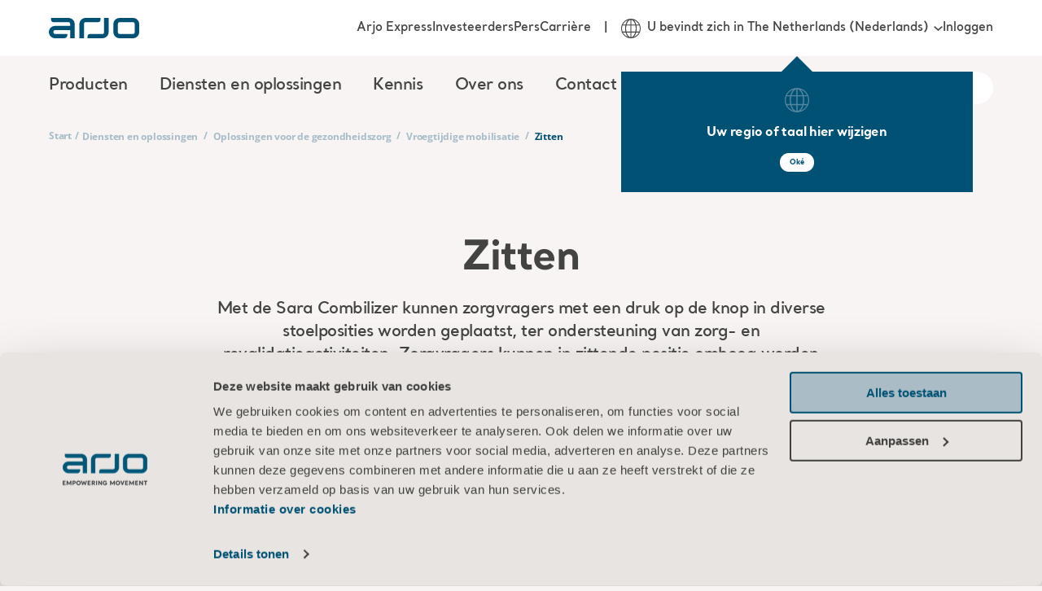

--- FILE ---
content_type: text/css
request_url: https://www.arjo.com/assets/css/b-mosaic-card.css?v=kKwY2Stnx9
body_size: 2623
content:
.arjo-m-mosaic-card{--min-height:auto;--grid-template-columns:auto;--grid-template-rows:20.5rem 1fr;--grid-gap:normal normal;--grid-margin-left:0;--grid-margin-right:0;--bg-color:#015174;--image-position:absolute;--image-grid-column:1/span 2;--image-grid-row:1/span 2;--image-display:none;--image-height:0;--image-overlay:none;--image-padding-top:0;--image-padding-right:0;--image-padding-bottom:0;--image-padding-left:0;--image-border-radius:0;--image-align:auto;--image-justify:auto;--image-max-width:auto;--image-max-height:auto;--content-grid-column:1/span 2;--content-grid-row:2/2;--content-padding-top:1.875rem;--content-padding-right:1.875rem;--content-padding-bottom:3.1875rem;--content-padding-left:1.875rem;--content-vertical-align:auto;--header-size-ratio:1;--text-align:left;--text-color:#fff;--header-font-size:1.5625rem;--text-justify:flex-start;--text-font-size:1rem;--text-max-width:none;--text-line-height:1.38;--text-margin-top:0.9375rem;--text-font-style:normal;--button-align:left;--recommended-color:#434342;--recommended-bg-color:#f8c276;--text-color:#434342;--heading-color:var(--text-color);--bg-color:#fff;--link-color:#015174;--button-bg-color:#015174;--button-bg-inactive-color:#d2dde4;--button-fg-color:#fff;--button-fg-inactive-color:#fff;--button-bg-hover-color:#1a6281;--button-fg-hover-color:#fff;--emphasized-text-color:#979797;background-color:var(--bg-color);transition:opacity .5s ease-in,background .4s}.arjo-m-mosaic-card p a:not(.arjo-a-link--animation-on-hover){color:var(--link-color);text-decoration:underline}.arjo-m-mosaic-card p a:not(.arjo-a-link--animation-on-hover):hover{text-decoration:none}.arjo-m-mosaic-card a.arjo-a-link--btn{--bg-color:var(--button-bg-color);--bg-inactive-color:var(--button-bg-inactive-color);--fg-color:var(--button-fg-color);--fg-inactive-color:var(--button-fg-inactive-color);--bg-hover-color:var(--button-bg-hover-color);--fg-hover-color:var(--button-fg-hover-color);color:var(--button-fg-color);text-decoration:none}.arjo-m-mosaic-card.arjo-theme-white-p{--text-color:#434342;--bg-color:#fff;--button-bg-hover-color:#1a6281;--button-fg-hover-color:#fff}.arjo-m-mosaic-card.arjo-theme-sand-s{--text-color:#434342;--bg-color:#d4ccc7;--button-bg-hover-color:#1a6281;--button-fg-hover-color:#fff}.arjo-m-mosaic-card.arjo-theme-flow-25{--text-color:#434342;--bg-color:#e1d8de;--button-bg-hover-color:#1a6281;--button-fg-hover-color:#fff}.arjo-m-mosaic-card.arjo-theme-blue-p{--text-color:#fff;--bg-color:#015174;--link-color:#fff;--button-bg-color:#fff;--button-bg-inactive-color:#015174;--button-fg-color:#015174;--button-fg-inactive-color:#015174;--button-bg-hover-color:#d2dde4;--button-fg-hover-color:#015174;--emphasized-text-color:#a6bcc9}.arjo-m-mosaic-card.arjo-theme-wave-ac{--text-color:#434342;--bg-color:#a6bcc9;--button-bg-hover-color:#1a6281;--button-fg-hover-color:#fff}.arjo-m-mosaic-card.arjo-theme-wave-50{--text-color:#434342;--bg-color:#d2dde4;--button-bg-hover-color:#1a6281;--button-fg-hover-color:#fff}.arjo-m-mosaic-card.arjo-theme-pearl-s{--text-color:#434342;--bg-color:#f7f4f3;--button-bg-hover-color:#1a6281;--button-fg-hover-color:#fff}.arjo-m-mosaic-card.arjo-theme-pebble-s{--text-color:#434342;--bg-color:#e9e4e0;--button-bg-hover-color:#1a6281;--button-fg-hover-color:#fff}.arjo-m-mosaic-card.arjo-theme-header-blue-p{--heading-color:#015174}.arjo-m-mosaic-card.arjo-theme-header-rock-s{--heading-color:#aaa093}.arjo-m-mosaic-card.arjo-theme-header-sway-ac{--heading-color:#dfbec2}.arjo-m-mosaic-card.arjo-theme-header-flow-ac{--heading-color:#87657d}.arjo-m-mosaic-card.arjo-theme-header-lava{--heading-color:#434342}.arjo-m-mosaic-card.arjo-theme-header-beam-ac{--heading-color:#f8c276}.arjo-m-mosaic-card.arjo-theme-header-white-p{--heading-color:#fff}.arjo-m-mosaic-card.arjo-theme-button-blue-p{--button-bg-color:#015174;--button-fg-color:#fff;--button-bg-inactive-color:#d2dde4;--button-fg-inactive-color:#fff;--button-bg-hover-color:#1a6281;--button-fg-hover-color:#fff}.arjo-m-mosaic-card.arjo-theme-button-wave-ac{--button-bg-color:#a6bcc9;--button-fg-color:#015174;--button-bg-inactive-color:#a6bcc9;--button-fg-inactive-color:#015174;--button-bg-hover-color:#d2dde4;--button-fg-hover-color:#015174}.arjo-m-mosaic-card.arjo-theme-button-white-p{--button-bg-color:#fff;--button-fg-color:#015174;--button-bg-inactive-color:#d2dde4;--button-fg-inactive-color:#015174;--button-bg-hover-color:#d2dde4;--button-fg-hover-color:#015174}@media(min-width:64rem){.arjo-m-mosaic-card{--header-font-size:1.875rem;font-family:Santral,Helvetica,Arial,sans-serif;font-size:1.875rem;font-stretch:normal;font-style:normal;font-weight:700;letter-spacing:-.03125rem;line-height:1.17}}.arjo-m-mosaic-card__container{grid-gap:var(--grid-gap);display:grid;gap:var(--grid-gap);grid-template-columns:var(--grid-template-columns);grid-template-rows:var(--grid-template-rows);height:100%;margin-left:var(--grid-margin-left);margin-right:var(--grid-margin-right);min-height:var(--min-height);position:relative}.arjo-m-mosaic-card__container>*{position:relative}.arjo-m-mosaic-card__image{align-self:center;display:var(--image-display);grid-column:var(--image-grid-column);grid-row:var(--image-grid-row);height:var(--image-height);justify-self:center;left:0;max-height:var(--image-max-height);max-width:var(--image-max-width);overflow:var(--image-overflow,hidden);padding:var(--image-padding-top) var(--image-padding-right) var(--image-padding-bottom) var(--image-padding-left);position:var(--image-position);top:0;width:100%}.arjo-m-mosaic-card__image .arjo-a-picture{height:100%;object-fit:cover;object-position:center;opacity:0;transition:opacity .5s ease-in-out;width:100%}.arjo-m-mosaic-card__image-container{display:grid;height:100%}.arjo-m-mosaic-card__image-container>*{align-self:var(--image-align);border-radius:var(--image-border-radius);grid-column:1/1;grid-row:1/1;justify-self:var(--image-justify);overflow:hidden}.arjo-m-mosaic-card__content{align-self:var(--content-vertical-align);display:flex;flex-direction:column;grid-column:var(--content-grid-column);grid-row:var(--content-grid-row);padding:var(--content-padding-top) var(--content-padding-right) var(--content-padding-bottom) var(--content-padding-left);word-break:break-word}.arjo-m-mosaic-card__image-overlay{background-image:var(--image-overlay)}.arjo-m-mosaic-card__sub-header{display:flex;justify-content:var(--text-justify);margin-bottom:.6875rem}.arjo-m-mosaic-card__sub-header>*{color:var(--text-color);font-family:Santral,Helvetica,Arial,sans-serif;font-size:.938rem;font-stretch:normal;font-style:normal;font-weight:700;letter-spacing:normal;line-height:1.33;text-align:var(--text-align)}.arjo-m-mosaic-card__header{display:flex;justify-content:var(--text-justify)}.arjo-m-mosaic-card__header>*{color:var(--heading-color);font-family:Santral,Helvetica,Arial,sans-serif;font-size:calc(var(--header-size-ratio)*var(--header-font-size));font-weight:700;letter-spacing:-.046875rem;line-height:1.17;max-width:var(--header-max-width);text-align:var(--text-align)}@media(min-width:64rem){.arjo-m-mosaic-card__header>h3{font-family:Santral,Helvetica,Arial,sans-serif;font-size:1.875rem;font-size:calc(var(--header-size-ratio)*var(--header-font-size));font-stretch:normal;font-style:normal;font-weight:700;letter-spacing:-.03125rem;line-height:1.17}}.arjo-m-mosaic-card__text{display:flex;flex-grow:1;font-style:var(--text-font-style);justify-content:var(--text-justify);margin-top:var(--text-margin-top)}.arjo-m-mosaic-card__text>*{color:var(--text-color);font-family:Open Sans,Helvetica,Arial,sans-serif;font-size:.938rem;font-stretch:normal;font-style:normal;font-weight:400;letter-spacing:normal;line-height:1.53;max-width:var(--text-max-width);text-align:var(--text-align)}.arjo-m-mosaic-card__text a{color:var(--link-color)}@media(min-width:64rem){.arjo-m-mosaic-card__text>h5{font-family:Santral,Helvetica,Arial,sans-serif;font-size:1.25rem;font-stretch:normal;font-style:normal;font-weight:700;letter-spacing:-.03125rem;line-height:1.25}}.arjo-m-mosaic-card__text ol,.arjo-m-mosaic-card__text ul{padding-bottom:.375rem}.arjo-m-mosaic-card__hotspot{overflow:visible}.arjo-m-mosaic-card:not(.arjo-theme-white-p) .arjo-m-mosaic-card__text a.arjo-a-link--animation-on-hover:after{background:var(--link-color);bottom:-.25rem;height:.125rem;left:0;width:100%}.arjo-m-mosaic-card:not(.arjo-theme-white-p) .arjo-m-mosaic-card__text a.arjo-a-link--animation-on-hover:hover:after{left:50%;width:0}.arjo-m-mosaic-card__buttons{display:flex;justify-content:var(--button-align);margin-top:2.5rem}@media(min-width:48rem){.arjo-m-mosaic-card__buttons{margin-top:2rem}}.arjo-m-mosaic-card__recommended{color:#434342;color:var(--recommended-color);font-family:Open Sans,Helvetica,Arial,sans-serif;font-size:.875rem;font-stretch:normal;font-style:normal;font-weight:400;font-weight:700;justify-content:var(--text-justify);letter-spacing:normal;line-height:1.43;margin-bottom:1.25rem;text-align:var(--text-align)}.arjo-m-mosaic-card__recommended span{background-color:var(--recommended-bg-color);border-radius:1.625rem;display:inline-block;padding:.1875rem 1rem}.arjo-m-mosaic-card--recommended-bg-arjo-blue-p{--recommended-color:#fff;--recommended-bg-color:#015174}.arjo-m-mosaic-card--recommended-bg-white-p{--recommended-color:#015174;--recommended-bg-color:#fff}.arjo-m-mosaic-card--recommended-bg-pebble-s{--recommended-color:#000;--recommended-bg-color:#e9e4e0}.arjo-m-mosaic-card--background-image{--bg-color:#015174;--grid-template-columns:1fr;--grid-template-rows:1fr;--image-grid-column:1/1;--image-grid-row:1/1;--content-grid-column:1/1;--content-grid-row:1/1;--image-display:block;--image-height:100%;--text-color:#fff;--content-padding-top:7.0625rem;--content-padding-bottom:4.375rem;--image-position:static}.arjo-m-mosaic-card--background-image.arjo-m-mosaic-card--text-lg,.arjo-m-mosaic-card--background-image.arjo-m-mosaic-card--text-xl{--min-height:40.75rem}.arjo-m-mosaic-card--background-image:not(.arjo-m-mosaic-card--no-overlay){--image-position:absolute;--image-overlay:linear-gradient(to right,rgba(0,0,0,var(--overlay-alpha)),#0000 100%)}@media(min-width:48rem){.arjo-m-mosaic-card--background-image{--content-padding-bottom:2.625rem}}.arjo-m-mosaic-card--top-image{--grid-template-columns:auto;--grid-template-rows:20.5rem 1fr;--image-display:block;--image-grid-column:1/1;--image-grid-row:1/1;--content-grid-column:1/1;--content-grid-row:2/2;--image-height:20.5rem;--content-padding-right:2.9375rem;--content-padding-top:1.5625rem}.arjo-m-mosaic-card--top-image.arjo-m-mosaic-card--round-image{--image-padding-top:var(--content-padding-left);--image-padding-bottom:0;--image-padding-right:var(--content-padding-right);--image-padding-left:var(--content-padding-left);--image-position:static}.arjo-m-mosaic-card--top-image.arjo-m-mosaic-card--round-image[data-mobile],.arjo-m-mosaic-card--top-image.arjo-m-mosaic-card--round-image[data-sm]{--image-height:auto;--grid-template-columns:auto;--grid-template-rows:auto 1fr}.arjo-m-mosaic-card--top-image.arjo-m-mosaic-card--image-auto-height{--image-position:static;--grid-template-rows:auto 1fr;--image-height:auto}.arjo-m-mosaic-card--bottom-image{--grid-template-columns:auto;--image-display:block;--image-grid-column:1/1;--image-grid-row:2/2;--content-grid-column:1/1;--content-grid-row:1/1;--image-height:20.5rem;--content-padding-right:2.9375rem;--grid-template-rows:1fr 20.5rem}.arjo-m-mosaic-card--bottom-image.arjo-m-mosaic-card--round-image{--image-padding-top:0;--image-padding-bottom:var(--content-padding-right);--image-padding-right:var(--content-padding-right);--image-padding-left:var(--content-padding-left);--image-position:static}.arjo-m-mosaic-card--bottom-image.arjo-m-mosaic-card--round-image[data-mobile],.arjo-m-mosaic-card--bottom-image.arjo-m-mosaic-card--round-image[data-sm]{--image-height:auto;--grid-template-columns:auto;--grid-template-rows:1fr auto}.arjo-m-mosaic-card--bottom-image.arjo-m-mosaic-card--image-auto-height{--image-position:static;--grid-template-rows:1fr auto;--image-height:auto}.arjo-m-mosaic-card--left-image{--min-height:21.875rem;--grid-template-columns:1fr 1fr;--grid-template-rows:auto;--grid-gap:normal 1.25rem;--image-position:absolute;--image-display:block;--image-grid-column:1/1;--image-grid-row:1/1;--content-grid-column:2/2;--content-grid-row:1/1;--image-height:100%;--content-padding-top:4rem;--content-padding-right:1.875rem;--content-padding-bottom:2.625rem;--content-padding-left:0.625rem;--image-align:center;--image-justify:center}@media(min-width:64rem){.arjo-m-mosaic-card--left-image.arjo-m-mosaic-card--layout-1-2{--grid-template-columns:1fr 1fr}.arjo-m-mosaic-card--left-image.arjo-m-mosaic-card--layout-1-3{--grid-template-columns:repeat(12,1fr);--image-grid-column:1/span 4;--content-grid-column:5/span 8}}.arjo-m-mosaic-card--left-image.arjo-m-mosaic-card--presenter{--min-height:10.0625rem;--grid-template-columns:1fr;--image-align:flex-start;--image-padding-top:1.25rem;--image-padding-right:1.25rem;--image-padding-bottom:1.25rem;--image-padding-left:1.25rem;--image-max-width:20rem;--image-max-height:20rem;--image-border-radius:50%;--content-padding-top:1.25rem;--content-padding-right:1.875rem;--content-padding-bottom:1.25rem;--content-padding-left:0;--header-max-width:27rem;--header-font-size:1.25rem;--text-max-width:27rem;--text-margin-top:0.3125rem;--text-font-size:1rem;--text-font-style:italic}@media(min-width:48rem){.arjo-m-mosaic-card--left-image.arjo-m-mosaic-card--presenter{--grid-template-columns:10rem 1fr}}.arjo-m-mosaic-card--left-image[data-mobile],.arjo-m-mosaic-card--left-image[data-sm]{--grid-template-columns:auto;--grid-template-rows:auto 1fr;--image-display:block;--image-grid-column:1/1;--image-grid-row:1/1;--image-height:auto;--content-grid-column:1/1;--content-grid-row:2/2;--content-padding-top:1.875rem;--content-padding-right:1.875rem;--content-padding-left:1.875rem;--button-align:center;--image-position:static}.arjo-m-mosaic-card--left-image.arjo-m-mosaic-card--round-image{--grid-margin-left:1.5625rem;--grid-margin-right:1.5625rem;--image-padding-top:2.0625rem;--image-padding-right:1.25rem;--image-padding-bottom:2.0625rem;--image-padding-left:1.25rem}.arjo-m-mosaic-card--left-image.arjo-m-mosaic-card--round-image[data-mobile],.arjo-m-mosaic-card--left-image.arjo-m-mosaic-card--round-image[data-sm]{--grid-margin-left:0;--grid-margin-right:0;--image-padding-top:2.5rem;--image-padding-right:2.5rem;--image-padding-bottom:0;--image-padding-left:2.5rem}.arjo-m-mosaic-card--left-image.arjo-m-mosaic-card--round-image[data-xs]{--image-padding-top:1.25rem;--image-padding-right:1.25rem;--image-padding-left:1.25rem}.arjo-m-mosaic-card--left-image.arjo-m-mosaic-card--full-banner{--image-position:static;--text-max-width:none}@media(min-width:48rem){.arjo-m-mosaic-card--left-image.arjo-m-mosaic-card--full-banner{--image-padding-left:0}.arjo-m-mosaic-card--left-image.arjo-m-mosaic-card--full-banner .arjo-m-mosaic-card__container{margin-left:auto;margin-right:auto;max-width:var(--container-width);width:100%}}@media print and (min-width:48rem){.arjo-m-mosaic-card--left-image.arjo-m-mosaic-card--full-banner .arjo-m-mosaic-card__container{max-width:unset}}.arjo-m-mosaic-card--right-image{--min-height:21.875rem;--grid-template-columns:1fr 1fr;--grid-template-rows:auto;--grid-gap:normal 1.25rem;--image-position:absolute;--image-display:block;--image-grid-column:2/2;--image-grid-row:1/1;--content-grid-column:1/1;--content-grid-row:1/1;--image-height:100%;--content-padding-top:4rem;--content-padding-right:0.625rem;--content-padding-bottom:2.625rem;--content-padding-left:1.875rem;--image-align:center;--image-justify:center}@media(min-width:64rem){.arjo-m-mosaic-card--right-image.arjo-m-mosaic-card--layout-1-2{--grid-template-columns:1fr 1fr}.arjo-m-mosaic-card--right-image.arjo-m-mosaic-card--layout-1-3{--grid-template-columns:repeat(12,1fr);--image-grid-column:9/span 4;--content-grid-column:1/span 8}}.arjo-m-mosaic-card--right-image[data-mobile],.arjo-m-mosaic-card--right-image[data-sm]{--grid-template-columns:auto;--grid-template-rows:auto 1fr;--image-display:block;--image-grid-column:1/1;--image-grid-row:1/1;--image-position:absolute;--image-height:auto;--content-grid-column:1/1;--content-grid-row:2/2;--content-padding-top:1.875rem;--content-padding-right:1.875rem;--content-padding-left:1.875rem;--button-align:center;--image-position:static}.arjo-m-mosaic-card--right-image.arjo-m-mosaic-card--round-image{--grid-margin-left:1.5625rem;--grid-margin-right:1.5625rem;--image-padding-top:2.0625rem;--image-padding-right:1.25rem;--image-padding-bottom:2.0625rem;--image-padding-left:1.25rem;--image-border-radius:50%;--image-justify:center}.arjo-m-mosaic-card--right-image.arjo-m-mosaic-card--round-image[data-mobile],.arjo-m-mosaic-card--right-image.arjo-m-mosaic-card--round-image[data-sm]{--grid-margin-left:0;--grid-margin-right:0;--image-padding-top:2.5rem;--image-padding-right:2.5rem;--image-padding-bottom:0;--image-padding-left:2.5rem}.arjo-m-mosaic-card--right-image.arjo-m-mosaic-card--round-image[data-xs]{--image-padding-top:1.25rem;--image-padding-right:1.25rem;--image-padding-left:1.25rem}.arjo-m-mosaic-card--right-image.arjo-m-mosaic-card--full-banner{--image-position:static;--text-max-width:none}@media(min-width:48rem){.arjo-m-mosaic-card--right-image.arjo-m-mosaic-card--full-banner{--image-padding-right:0}.arjo-m-mosaic-card--right-image.arjo-m-mosaic-card--full-banner .arjo-m-mosaic-card__container{margin-left:auto;margin-right:auto;max-width:var(--container-width);width:100%}}@media print and (min-width:48rem){.arjo-m-mosaic-card--right-image.arjo-m-mosaic-card--full-banner .arjo-m-mosaic-card__container{max-width:unset}}.arjo-m-mosaic-card--round-image{--image-border-radius:50%;--image-align:center;--image-justify:center}.arjo-m-mosaic-card--no-image{--grid-template-columns:auto;--grid-template-rows:auto;--image-grid-column:1/1;--image-grid-row:1/1;--content-grid-column:1/1;--content-grid-row:1/1;--image-display:block;--content-padding-top:3.75rem;--content-padding-right:3.75rem;--content-padding-bottom:3.125rem;--content-padding-left:3.75rem}@media(min-width:48rem){.arjo-m-mosaic-card--no-image{--content-padding-top:3.4375rem}}.arjo-m-mosaic-card--dot-image{--image-max-width:16.25rem;--header-max-width:auto;--image-position:static!important}.arjo-m-mosaic-card--text-left{--text-align:left;--text-justify:flex-start}.arjo-m-mosaic-card--text-left.arjo-m-mosaic-card--text-lg,.arjo-m-mosaic-card--text-left.arjo-m-mosaic-card--text-xl{--text-max-width:none;--header-max-width:70%}.arjo-m-mosaic-card--text-center{--text-align:center;--text-justify:center}.arjo-m-mosaic-card--text-right{--text-align:right;--text-justify:flex-end}.arjo-m-mosaic-card--text-top{--content-vertical-align:flex-start}.arjo-m-mosaic-card--text-middle{--content-vertical-align:center}.arjo-m-mosaic-card--text-bottom{--content-vertical-align:flex-end}.arjo-m-mosaic-card--text-xxs{--header-font-size:0.85rem}@media(min-width:64rem){.arjo-m-mosaic-card--text-xxs{--header-font-size:0.945rem}}.arjo-m-mosaic-card--text-xs{--header-font-size:0.978rem}@media(min-width:64rem){.arjo-m-mosaic-card--text-xs{--header-font-size:1.087rem}}.arjo-m-mosaic-card--text-sm{--header-font-size:1.125rem}@media(min-width:64rem){.arjo-m-mosaic-card--text-sm{--header-font-size:1.25rem}}.arjo-m-mosaic-card--text-lg{--header-font-size:2.1875rem;--text-font-size:1.0625rem;--header-max-width:none;--text-max-width:31.375rem;--text-line-height:1.5;--text-margin-top:0.625rem;--content-padding-right:3.75rem;--content-padding-left:3.75rem;--content-padding-top:3.75rem}@media(min-width:48rem){.arjo-m-mosaic-card--text-lg{--text-margin-top:1.875rem;--content-padding-bottom:3.1875rem}}@media(min-width:64rem){.arjo-m-mosaic-card--text-lg{--text-font-size:1.25rem}.arjo-m-mosaic-card--text-lg .arjo-m-mosaic-card__header .h1{font-family:Santral,Helvetica,Arial,sans-serif;font-size:3.125rem;font-size:calc(var(--header-size-ratio)*3.125rem);font-stretch:normal;font-style:normal;font-weight:700;letter-spacing:-.0625rem;line-height:1.1}}.arjo-m-mosaic-card--text-xl{--header-font-size:2.8125rem;--text-font-size:1.0625rem;--header-max-width:33.125rem;--text-max-width:37.25rem;--text-line-height:1.4;--text-margin-top:1.875rem;--content-padding-top:6.5rem;--content-padding-right:3.75rem;--content-padding-left:3.75rem;--content-padding-bottom:5.8125rem;--min-height:37.5rem}@media(min-width:48rem){.arjo-m-mosaic-card--text-xl{--min-height:40.75rem}}@media(min-width:64rem){.arjo-m-mosaic-card--text-xl{--text-font-size:1.25rem}.arjo-m-mosaic-card--text-xl .arjo-m-mosaic-card__header .h1{font-family:Santral,Helvetica,Arial,sans-serif;font-size:3.75rem;font-size:calc(var(--header-size-ratio)*3.75rem);font-stretch:normal;font-style:normal;font-weight:700;letter-spacing:-.0625rem;line-height:1.08;text-align:center}}.arjo-m-mosaic-card--button-left{--button-align:flex-start}.arjo-m-mosaic-card--button-center{--button-align:center}.arjo-m-mosaic-card--button-right{--button-align:flex-end}.arjo-m-mosaic-card--box-shadow{box-shadow:0 0 .9375rem 0 #00000026}.arjo-m-mosaic-card[data-sm]{--content-padding-right:2.5rem;--content-padding-left:2.5rem}.arjo-m-mosaic-card[data-mobile]{--content-padding-left:2.5rem;--content-padding-right:2.5rem}.arjo-m-mosaic-card[data-mobile][data-xs]{--content-padding-left:1.25rem;--content-padding-right:1.25rem}.arjo-m-mosaic-card--hotspot-image{--image-overflow:visible;--image-position:static}.arjo-m-mosaic-card--padding-equal{--content-padding-right:2.5rem!important;--content-padding-left:2.5rem!important;--content-padding-top:2.5rem!important;--content-padding-bottom:2.5rem!important}@media print{.arjo-m-mosaic-card{--image-position:static!important;margin-top:50px!important}.arjo-m-mosaic-card *{margin:0!important;min-height:unset!important;padding:0!important}.arjo-m-mosaic-card .arjo-a-picture,.arjo-m-mosaic-card img{height:-moz-fit-content!important;height:fit-content!important}.arjo-m-mosaic-card .arjo-m-mosaic-card__content{margin-top:20px!important}}
/*# sourceMappingURL=b-mosaic-card.css.map */

--- FILE ---
content_type: text/css
request_url: https://www.arjo.com/assets/css/b-header.css?v=c2-w4QPnCJ
body_size: 3527
content:
.arjo-o-header{--sticky-nav-top-desktop:69px;--sticky-nav-top-desktop-value:69;--height-cpm:0;--consent-banner-height:0;--computed-banner-top:calc(var(--height-cpm) + var(--consent-banner-height, 0px));--computed-top-default:calc(var(--sticky-nav-top-desktop)*-1 + var(--non-disruptive-visitor-notice-height, 0px));--computed-top-cpm:calc(var(--computed-top-default) + var(--height-cpm)*-1);--computed-top-consent:calc(var(--computed-top-default) + var(--consent-banner-height)*-1);--computed-top-both:calc(var(--computed-top-default) + var(--height-cpm)*-1 + var(--consent-banner-height)*-1);background-color:#fff;padding-bottom:1.625rem;position:sticky;top:var(--non-disruptive-visitor-notice-height,0);z-index:10}.arjo-o-header:has(.arjo-m-primary-nav-list__1.open),.arjo-o-header:has(.arjo-m-primary-nav-list__2.open){overflow:hidden}@media(min-width:64rem){.arjo-o-header{background-color:#f7f4f3;padding-bottom:0;padding-top:var(--height-cpm);top:var(--computed-top-default)}.arjo-o-header:before{background-color:#fff;content:" ";height:var(--sticky-nav-top-desktop);left:0;position:absolute;top:var(--computed-banner-top);width:100%;z-index:-1}.arjo-o-header:has(.arjo-m-lacking-privacy-consent-banner){padding-top:var(--computed-banner-top);top:var(--computed-top-consent)}.arjo-o-header:has(.arjo-o-eshop-cross-portal-menu){top:var(--computed-top-cpm)}.arjo-o-header:has(.arjo-m-lacking-privacy-consent-banner):has(.arjo-o-eshop-cross-portal-menu){padding-top:var(--computed-banner-top);top:var(--computed-top-both)}}.arjo-o-header:not(.active){background-image:none!important}.arjo-o-header .arjo-o-header-container{margin-top:1.625rem}@media(min-width:64rem){.arjo-o-header .arjo-o-header-container{display:flex;flex-wrap:wrap;justify-content:space-between;margin-top:0}}.arjo-o-header .arjo-m-search-box{transition:none}.arjo-o-header.sticky{background-color:#fff}.arjo-o-header.sticky .arjo-m-search-box-container{align-items:center;background:#f7f4f3;justify-content:center;width:2.5rem}.arjo-o-header.sticky .arjo-m-search-box-container .arjo-m-search-box{display:none}.arjo-o-header.sticky .arjo-m-search-box-container .arjo-m-search-icon{margin-left:0;margin-right:0}.arjo-o-header.sticky .arjo-m-search-box-container.open{width:auto}.arjo-o-header.sticky .arjo-m-search-box-container.open .arjo-m-search-icon{margin-left:1.1875rem;margin-right:.625rem}.arjo-o-header.sticky .arjo-m-search-box-container.open .arjo-m-search-box{display:block;width:12.0625rem}.arjo-o-header.sticky .arjo-o-header-container .arjo-o-header--logo{background:inherit}@media(min-width:64rem){.arjo-o-header.sticky .arjo-o-header-container .arjo-o-header--logo{display:flex;order:2;padding-bottom:0;padding-top:0}}.arjo-o-header.sticky .arjo-o-header-container .top-nav{height:var(--sticky-nav-top-desktop);order:1;width:100%}.arjo-o-header.sticky .arjo-o-header-container .top-nav .arjo-locations{display:none}.arjo-o-header.sticky .arjo-o-header-container .arjo-m-primary-nav{width:calc(100% - 15.625rem - var(--search-box-width, 0px))}.arjo-o-header.sticky .arjo-o-header-container .arjo-m-primary-nav__container{justify-content:center}.arjo-o-header.sticky .arjo-o-header-container .arjo-o-header--logo{height:auto}.arjo-o-header--logo{align-items:center;display:flex;justify-content:space-between}@media(min-width:64rem){.arjo-o-header--logo{background-color:#fff;display:block;height:var(--sticky-nav-top-desktop);order:1;position:relative;width:6.9375rem}}.arjo-o-header--logo .arjo-logo{align-items:center;color:#015174;display:flex;height:100%}.arjo-o-header--logo .arjo-logo .arjo-m-logo{height:1.25rem;width:5.625rem}@media(min-width:64rem){.arjo-o-header--logo .arjo-logo .arjo-m-logo{height:1.5625rem;width:6.9375rem}}.arjo-o-header .arjo-m-primary-nav{display:none}.arjo-o-header .arjo-m-primary-nav .arjo-m-primary-nav-list__0{background-image:none!important;margin:0 calc((var(--page-width) - var(--container-width))/2*-1);max-height:18.75rem;overflow-x:hidden;overflow-y:auto}@media(min-width:64rem){.arjo-o-header .arjo-m-primary-nav .arjo-m-primary-nav-list__0{margin:0;max-height:none;overflow:initial}}.arjo-o-header .arjo-m-primary-nav .arjo-m-primary-nav-list__0>.nav-items{margin-left:auto;margin-right:auto;max-width:var(--container-width);width:100%}@media print{.arjo-o-header .arjo-m-primary-nav .arjo-m-primary-nav-list__0>.nav-items{max-width:unset}}@media(min-width:64rem){.arjo-o-header .arjo-m-primary-nav .arjo-m-primary-nav-list__0>.nav-items{margin-left:0;margin-right:0;max-width:none;width:auto}}.arjo-o-header .arjo-m-primary-nav .arjo-m-primary-nav-list__0>.nav-items>li{color:#434342;font-family:Santral,Helvetica,Arial,sans-serif;font-size:1.563rem;font-weight:600;letter-spacing:-.03125rem}@media(min-width:64rem){.arjo-o-header .arjo-m-primary-nav .arjo-m-primary-nav-list__0>.nav-items>li{font-family:Santral,Helvetica,Arial,sans-serif;font-size:1.125rem;font-stretch:normal;font-style:normal;font-weight:700;letter-spacing:-.03125rem;line-height:1.22}}.arjo-o-header .arjo-m-primary-nav .arjo-m-primary-nav-list__0 li>ul{display:none}@media(min-width:64rem){.arjo-o-header .arjo-m-primary-nav{display:block;order:3;width:calc(100% - 15.625rem)}.arjo-o-header .arjo-m-primary-nav .arjo-m-primary-nav-list__0>.nav-items>li{display:inline-block;margin-right:2.2rem}.arjo-o-header .arjo-m-primary-nav .arjo-m-primary-nav-list__0>.nav-items>li>.arjo-a-link{font-size:1.25rem;font-weight:600}.arjo-o-header .arjo-m-primary-nav .arjo-m-primary-nav-list__0>.nav-items>li>.arjo-a-link:hover{cursor:pointer}.arjo-o-header .arjo-m-primary-nav .arjo-m-primary-nav-list__0>.nav-items>li:last-child{margin-right:0}.arjo-o-header .arjo-m-primary-nav .arjo-m-primary-nav-list__0>.nav-items>li:after{border-bottom:.1875rem solid #434342;content:"";display:flex;transform:scaleX(0);transition:transform .3s ease-in-out}.arjo-o-header .arjo-m-primary-nav .arjo-m-primary-nav-list__0>.nav-items>li:hover:after{transform:scaleX(1)}.arjo-o-header .arjo-m-primary-nav .arjo-m-primary-nav-list__0>.nav-items>li>.wrapper{background-attachment:fixed;background-position:50%;background-repeat:no-repeat;background-size:cover;display:none;opacity:0;padding-left:3rem;visibility:hidden;width:100%}}@media(min-width:64rem)and (min-width:62rem){.arjo-o-header .arjo-m-primary-nav .arjo-m-primary-nav-list__0>.nav-items>li>.wrapper{padding:8rem 2rem 0}}@media(min-width:64rem){.arjo-o-header .arjo-m-primary-nav .arjo-m-primary-nav-list__0>.nav-items>li>.wrapper li,.arjo-o-header .arjo-m-primary-nav .arjo-m-primary-nav-list__0>.nav-items>li>.wrapper li .arjo-a-link{color:#fff}.arjo-o-header .arjo-m-primary-nav .arjo-m-primary-nav-list__0>.nav-items>li.show-megamenu>.wrapper{display:block;height:calc(100vh - var(--current-header-height) + .1875rem);left:0;margin:0;opacity:1;overflow-y:auto;position:absolute;top:9rem;visibility:visible;width:100%;z-index:9999}}@media(min-width:64rem)and (min-width:64rem){.arjo-o-header .arjo-m-primary-nav .arjo-m-primary-nav-list__0>.nav-items>li.show-megamenu>.wrapper{padding-bottom:4.875rem;padding-left:calc((var(--page-width) - var(--container-width))/2);padding-right:calc((var(--page-width) - var(--container-width))/2);padding-top:2.5rem;top:100%}}@media(min-width:64rem){.arjo-o-header .arjo-m-primary-nav .arjo-m-primary-nav-list__0>.nav-items>li.show-megamenu>.wrapper>ul{background-image:none!important;display:block;margin-right:0}}@media(min-width:64rem)and (min-width:75rem){.arjo-o-header .arjo-m-primary-nav .arjo-m-primary-nav-list__0>.nav-items>li.show-megamenu>.wrapper>ul{padding:0}}@media(min-width:64rem)and (min-width:87.5rem){.arjo-o-header .arjo-m-primary-nav .arjo-m-primary-nav-list__0>.nav-items>li.show-megamenu>.wrapper>ul{padding:0}}@media(min-width:64rem){.arjo-o-header .arjo-m-primary-nav .arjo-m-primary-nav-list__0>.nav-items>li.show-megamenu>.wrapper>ul>.nav-items{grid-column-gap:2rem}}@media(min-width:64rem)and (min-width:62rem){.arjo-o-header .arjo-m-primary-nav .arjo-m-primary-nav-list__0>.nav-items>li.show-megamenu>.wrapper>ul>.nav-items{column-count:2}}@media(min-width:64rem)and (min-width:75rem){.arjo-o-header .arjo-m-primary-nav .arjo-m-primary-nav-list__0>.nav-items>li.show-megamenu>.wrapper>ul>.nav-items{column-count:3}}@media(min-width:64rem)and (min-width:87.5rem){.arjo-o-header .arjo-m-primary-nav .arjo-m-primary-nav-list__0>.nav-items>li.show-megamenu>.wrapper>ul>.nav-items{column-count:4}}@media(min-width:64rem){.arjo-o-header .arjo-m-primary-nav .arjo-m-primary-nav-list__0>.nav-items>li.show-megamenu>.wrapper>ul>.nav-items>li:not(.top-sub-nav){break-inside:avoid-column;display:grid;page-break-inside:avoid-column}@supports(color:-moz-dialog){.arjo-o-header .arjo-m-primary-nav .arjo-m-primary-nav-list__0>.nav-items>li.show-megamenu>.wrapper>ul>.nav-items>li:not(.top-sub-nav){display:inline-grid;width:100%}}.arjo-o-header .arjo-m-primary-nav .arjo-m-primary-nav-list__0>.nav-items>li.show-megamenu>.wrapper>ul>.nav-items>li:not(.has-children)>a{border-bottom:1px solid #fff;display:block;margin-bottom:3rem;padding:.3125rem 0;position:relative}.arjo-o-header .arjo-m-primary-nav .arjo-m-primary-nav-list__0>.nav-items>li.show-megamenu>.wrapper>ul>.nav-items>li:not(.has-children)>a:hover:before{background-color:#fff;border-radius:1.28125rem;content:"";cursor:pointer;height:100%;left:-1.25rem;opacity:.2;pointer-events:none;position:absolute;top:0;width:calc(100% + 2.5rem)}.arjo-o-header .arjo-m-primary-nav .arjo-m-primary-nav-list__0>.nav-items>li.show-megamenu>.wrapper>ul li.has-children>a.arjo-a-link{font-family:Santral,Helvetica,Arial,sans-serif;font-size:1.125rem;font-stretch:normal;font-style:normal;font-weight:700;letter-spacing:-.03125rem;line-height:1.22}.arjo-o-header .arjo-m-primary-nav .arjo-m-primary-nav-list__0>.nav-items>li.show-megamenu>.wrapper>ul li.has-children .wrapper{background-image:none!important;display:block;opacity:1;padding:0;visibility:visible}.arjo-o-header .arjo-m-primary-nav .arjo-m-primary-nav-list__0>.nav-items>li.show-megamenu>.wrapper>ul li.has-children .wrapper>ul{background-image:none!important;margin-bottom:2rem}.arjo-o-header .arjo-m-primary-nav .arjo-m-primary-nav-list__0>.nav-items>li.show-megamenu>.wrapper>ul li.has-children .wrapper>ul li .arjo-a-link{-webkit-line-clamp:2;-webkit-box-orient:vertical;border-bottom:.5rem solid #0000;border-top:.5rem solid #0000;display:block;display:-webkit-box;font-family:Santral,Helvetica,Arial,sans-serif;font-size:.938rem;font-stretch:normal;font-style:normal;font-weight:600;letter-spacing:-.015625rem;line-height:1.33;overflow:hidden;text-overflow:ellipsis}.arjo-o-header .arjo-m-primary-nav .arjo-m-primary-nav-list__0>.nav-items>li.show-megamenu>.wrapper>ul li.has-children .top-sub-nav__title{padding-bottom:0}.arjo-o-header .arjo-m-primary-nav .arjo-m-primary-nav-list__0>.nav-items>li.show-megamenu>.wrapper>ul li.has-children .top-sub-nav__title:after{border:none;height:0;width:0}.arjo-o-header .arjo-m-primary-nav .arjo-m-primary-nav-list__0>.nav-items>li.show-megamenu>.wrapper>ul li.has-children .top-sub-nav__title:hover:before{background-color:#fff;border-radius:1.28125rem;content:"";cursor:pointer;height:100%;left:-1.25rem;opacity:.2;pointer-events:none;position:absolute;top:0;width:calc(100% + 2.5rem)}.arjo-o-header .arjo-m-primary-nav .arjo-m-primary-nav-list__0>.nav-items>li.show-megamenu>.wrapper>ul li.has-children .top-sub-nav__title .arjo-a-link.top-sub-nav__link{align-items:center;display:flex;flex:1;justify-content:space-between;padding:.625rem 0;position:relative}.arjo-o-header .arjo-m-primary-nav .arjo-m-primary-nav-list__0>.nav-items>li.show-megamenu>.wrapper>ul li.has-children .top-sub-nav__title .arjo-a-link.top-sub-nav__link:after{border-bottom:.125rem solid #fff;border-right:.125rem solid #fff;content:"";cursor:pointer;height:1rem;margin-right:.5rem;transform:rotate(-45deg);width:1rem}.arjo-o-header .arjo-m-primary-nav .arjo-m-primary-nav-list__0>.nav-items>li .arjo-m-primary-nav-list__1 .top-sub-nav{display:flex;justify-content:space-between;width:100%}}@media(min-width:64rem)and (min-width:64rem){.arjo-o-header .arjo-m-primary-nav .arjo-m-primary-nav-list__0>.nav-items>li .arjo-m-primary-nav-list__1 .top-sub-nav{margin-bottom:2.5rem}}@media(min-width:64rem){.arjo-o-header .arjo-m-primary-nav .arjo-m-primary-nav-list__0>.nav-items>li .arjo-m-primary-nav-list__1 .top-sub-nav__btn-back{display:none}.arjo-o-header .arjo-m-primary-nav .arjo-m-primary-nav-list__0>.nav-items>li .arjo-m-primary-nav-list__1 .top-sub-nav__close-megamenu{cursor:pointer;display:block;margin-right:1rem}}@media(min-width:64rem)and (min-width:62rem){.arjo-o-header .arjo-m-primary-nav .arjo-m-primary-nav-list__0>.nav-items>li .arjo-m-primary-nav-list__1 .top-sub-nav__close-megamenu{margin-right:1.5rem}}@media(min-width:64rem){.arjo-o-header .arjo-m-primary-nav .arjo-m-primary-nav-list__0>.nav-items>li .arjo-m-primary-nav-list__1 .top-sub-nav__title{align-items:center;display:flex;font-family:Santral,Helvetica,Arial,sans-serif;font-size:1.563rem;font-stretch:normal;font-style:normal;font-weight:700;letter-spacing:normal;line-height:1.2;margin-top:-.8125rem;position:relative}.arjo-o-header .arjo-m-primary-nav .arjo-m-primary-nav-list__0>.nav-items>li .arjo-m-primary-nav-list__1 .top-sub-nav__title:hover:before{background-color:#fff;border-radius:1.28125rem;content:"";cursor:pointer;height:100%;left:-1.25rem;opacity:.2;pointer-events:none;position:absolute;top:0;width:calc(100% + 2.5rem)}.arjo-o-header .arjo-m-primary-nav .arjo-m-primary-nav-list__0>.nav-items>li .arjo-m-primary-nav-list__1 .top-sub-nav__title:after{border-bottom:.125rem solid #fff;border-right:.125rem solid #fff;content:"";cursor:pointer;height:1rem;margin-left:.5rem;transform:rotate(-45deg);width:1rem}.arjo-o-header .arjo-m-primary-nav .arjo-m-primary-nav-list__0>.nav-items>li .arjo-m-primary-nav-list__1 li.has-children{position:relative}.arjo-o-header .arjo-m-primary-nav .arjo-m-primary-nav-list__0>.nav-items>li .arjo-m-primary-nav-list__1 li.has-children>.arjo-a-link,.arjo-o-header .arjo-m-primary-nav .arjo-m-primary-nav-list__0>.nav-items>li .arjo-m-primary-nav-list__1 li.has-children>a{border-bottom:1px solid #fff;display:block;margin-bottom:1rem;padding-bottom:.3125rem;padding-right:.625rem}.arjo-o-header .arjo-m-primary-nav .arjo-m-primary-nav-list__0>.nav-items>li .arjo-m-primary-nav-list__1 li.has-children>.arjo-a-link:after,.arjo-o-header .arjo-m-primary-nav .arjo-m-primary-nav-list__0>.nav-items>li .arjo-m-primary-nav-list__1 li.has-children>a:after{border-bottom:.125rem solid #fff;border-right:.125rem solid #fff;content:"";height:.8rem;position:absolute;right:0;top:.3125rem;transform:rotate(-45deg);width:.8rem}.arjo-o-header .arjo-m-primary-nav .arjo-m-primary-nav-list__0>.nav-items>li .arjo-m-primary-nav-list__1 li.has-children>.arjo-a-link:after:hover,.arjo-o-header .arjo-m-primary-nav .arjo-m-primary-nav-list__0>.nav-items>li .arjo-m-primary-nav-list__1 li.has-children>a:after:hover{cursor:pointer}.arjo-o-header .arjo-m-primary-nav .arjo-m-primary-nav-list__0>.nav-items>li .arjo-m-primary-nav-list__1 li.has-children>.arjo-a-link{display:none}.arjo-o-header .arjo-m-primary-nav .arjo-m-primary-nav-list__0>.nav-items>li .arjo-m-primary-nav-list__1 .arjo-m-primary-nav-list__2{display:block;margin-left:0}.arjo-o-header .arjo-m-primary-nav .arjo-m-primary-nav-list__0>.nav-items>li .arjo-m-primary-nav-list__1 .arjo-m-primary-nav-list__2 .top-sub-nav{margin-bottom:1rem}.arjo-o-header .arjo-m-primary-nav .arjo-m-primary-nav-list__0>.nav-items>li .arjo-m-primary-nav-list__1 .arjo-m-primary-nav-list__2 .top-sub-nav>.top-sub-nav__close-megamenu{display:none}.arjo-o-header .arjo-m-primary-nav .arjo-m-primary-nav-list__0>.nav-items>li .arjo-m-primary-nav-list__1 .arjo-m-primary-nav-list__2 .top-sub-nav>.top-sub-nav__title{border-bottom:.0625rem solid #fff;margin-top:0;padding-bottom:.3125rem;width:100%}}@media(min-width:64rem)and (min-width:64rem){.arjo-o-header .arjo-m-primary-nav .arjo-m-primary-nav-list__0>.nav-items>li .arjo-m-primary-nav-list__1 .arjo-m-primary-nav-list__2 .top-sub-nav>.top-sub-nav__title .arjo-a-link.top-sub-nav__link{border:0;font-family:Santral,Helvetica,Arial,sans-serif;font-size:1.125rem;font-stretch:normal;font-style:normal;font-weight:700;letter-spacing:-.03125rem;line-height:1.22;padding:0 .625rem 0 0}}@media(min-width:64rem){.arjo-o-header .arjo-m-primary-nav .arjo-m-primary-nav-list__0>.nav-items>li .arjo-m-primary-nav-list__1 .arjo-m-primary-nav-list__2 .top-sub-nav>.top-sub-nav__title:after{margin-left:auto}.arjo-o-header .arjo-m-primary-nav .arjo-m-primary-nav-list__0>.nav-items>li .arjo-m-primary-nav-list__1 .arjo-m-primary-nav-list__2>.nav-items>li:hover{position:relative}.arjo-o-header .arjo-m-primary-nav .arjo-m-primary-nav-list__0>.nav-items>li .arjo-m-primary-nav-list__1 .arjo-m-primary-nav-list__2>.nav-items>li:hover .arjo-m-primary-nav-list__item-background{background-color:#fff;border-radius:1.28125rem;cursor:pointer;height:100%;left:-1.25rem;opacity:.2;pointer-events:none;position:absolute;top:0;width:calc(100% + 2.5rem)}}.arjo-o-header .top-nav{color:#434342;display:none;font-family:Santral,Helvetica,Arial,sans-serif;font-weight:600}@media(min-width:64rem){.arjo-o-header .top-nav{background-color:#fff;display:flex;justify-content:flex-end;order:2;padding-bottom:0;position:relative;width:calc(100% - 7.5rem)}}.arjo-o-header .top-nav .arjo-o-header__tooltip-marker{position:relative}@media(min-width:64rem){.arjo-o-header .top-nav .arjo-o-header__tooltip-marker{display:none}}.arjo-o-header .top-nav .arjo-o-header__tooltip-marker .arjo-o-region-change-tooltip{max-width:24.625rem;visibility:hidden;width:calc(var(--container-width) + 1.25rem);z-index:-1000}@media(min-width:64rem){.arjo-o-header .top-nav .arjo-o-header__tooltip-marker .arjo-o-region-change-tooltip{display:none}}.arjo-o-header .top-nav .arjo-o-header__tooltip-marker .arjo-o-region-change-tooltip.lower{margin-left:calc((var(--marker-left))*-1 + .625rem);margin-top:.75rem}.arjo-o-header .top-nav .arjo-o-header__tooltip-marker .arjo-o-region-change-tooltip.lower:before{margin-left:var(--marker-left)}.arjo-o-header .top-nav .arjo-o-header__tooltip-marker .arjo-o-region-change-tooltip.upper{margin-left:calc((var(--marker-left))*-1 + .625rem);top:calc((var(--upper-tooltip-height))*-1 - .75rem)}.arjo-o-header .top-nav .arjo-o-header__tooltip-marker .arjo-o-region-change-tooltip.upper:after{margin-left:var(--marker-left)}.arjo-o-header .top-nav .arjo-locations{display:none}@media(min-width:64rem){.arjo-o-header .top-nav .arjo-locations{align-items:center;display:flex;margin-bottom:0;position:relative;width:auto}.arjo-o-header .top-nav .arjo-locations:before{content:" | ";display:block;margin:0 1rem}.arjo-o-header .top-nav .arjo-locations-market{display:inline-flex;white-space:nowrap}.arjo-o-header .top-nav .arjo-locations-market .earth-icon{margin-right:.5rem}.arjo-o-header .top-nav .arjo-locations-market-current,.arjo-o-header .top-nav .arjo-locations-market:hover{cursor:pointer}}@media(min-width:64rem)and (min-width:64rem){.arjo-o-header .top-nav .arjo-locations-market-current--desktop{align-items:center;display:flex}.arjo-o-header .top-nav .arjo-locations-market-current--desktop>.arjo-a-icon{height:.375rem;margin-left:.375rem;width:.688rem}}@media(min-width:64rem){.arjo-o-header .top-nav .arjo-locations-market .arjo-o-region-change-tooltip.desktop{display:none}}@media(min-width:64rem)and (min-width:64rem){.arjo-o-header .top-nav .arjo-locations-market .arjo-o-region-change-tooltip.desktop{display:block}}.arjo-o-header .arjo-m-search-box-container{display:none}@media(min-width:64rem){.arjo-o-header .arjo-m-search-box-container{align-items:center;display:flex;margin-bottom:1.1875rem;margin-top:1.1875rem;order:4}}.arjo-o-header .arjo-m-nav-search{color:#434342;cursor:pointer;display:block}@media(min-width:64rem){.arjo-o-header .arjo-m-nav-search{display:none}}.arjo-o-header .arjo-m-search{color:#434342;cursor:pointer;display:none}@media(min-width:64rem){.arjo-o-header .arjo-m-search{display:none}}.arjo-o-header .arjo-m-search-container{background-image:linear-gradient(-45deg,#d3dee4,#fff);display:none;height:var(--viewport-height,100vh);left:0;position:fixed;top:0;width:100%;z-index:11}@media(min-width:64rem){.arjo-o-header .arjo-m-search-container{display:none}}.arjo-o-header .arjo-m-search-container.open{align-items:center;display:flex;flex-direction:column;justify-content:space-between;overflow:auto;padding:1.875rem}.arjo-o-header .arjo-m-search-container.open .arjo-logo{color:#015174}.arjo-o-header .arjo-m-search-container.open .arjo-logo .arjo-m-logo{height:1.06875rem;width:4.75rem}.arjo-o-header .arjo-m-search-container.open .arjo-m-search-close{align-self:flex-end;cursor:pointer}.arjo-o-header .arjo-m-search-container.open .arjo-m-search-close .arjo-a-icon-with-bg{align-items:center;display:flex;justify-content:center;padding:0;position:absolute;right:1.25rem;top:.9375rem}.arjo-o-header .arjo-m-search-container.open .arjo-m-search-close .arjo-a-icon-with-bg svg{height:1.5rem;width:1.5rem}.arjo-o-header .arjo-m-search-container.open .arjo-m-search-content .autoComplete_wrapper>input{background:#0000;border:none;font-size:1.625rem;outline:none;padding:1rem 1.25rem 1rem 0;text-align:center;width:100%}.arjo-o-header .arjo-m-search-container.open .arjo-m-search-content .popular-search{border-top:.0625rem solid #434342;padding-top:1.1875rem;text-align:center}.arjo-o-header .arjo-m-search-container.open .arjo-m-search-content .popular-search .arjo-a-autocomplete__result-list{display:block;margin-top:.9375rem}.arjo-o-header .arjo-m-search-container.open .arjo-m-search-content .popular-search .arjo-a-autocomplete__result-list>li{background-color:#fff;border:none;border-radius:1.15625rem;color:#015174;cursor:pointer;display:inline-block;font-size:.75rem;font-stretch:normal;font-style:normal;font-weight:700;letter-spacing:-.01rem;line-height:1.25rem;margin:0 .625rem .625rem 0;padding:.5625rem 1.25rem .4375rem;text-align:center;text-transform:uppercase}.arjo-o-header.active{background-attachment:fixed;background-position:50%;background-repeat:no-repeat;background-size:cover;height:var(--viewport-height);overflow:auto;padding-top:2rem;position:sticky;transition:opacity .75s,visibility .75s,height .75s}@media(min-width:64rem){.arjo-o-header.active{overflow:visible}}.arjo-o-header.active .arjo-m-lacking-privacy-consent-banner{display:none}.arjo-o-header.active .arjo-o-header-container{margin-left:auto;margin-right:auto;max-width:var(--container-width);padding-top:4rem;position:relative;width:100%}@media print{.arjo-o-header.active .arjo-o-header-container{max-width:unset}}.arjo-o-header.active .arjo-o-header-container .arjo-m-primary-nav{border-bottom:.0625rem solid #fff;display:block;padding-bottom:2rem;width:100%}.arjo-o-header.active .arjo-o-header-container .arjo-m-primary-nav .arjo-m-primary-nav-list,.arjo-o-header.active .arjo-o-header-container .arjo-m-primary-nav__container{display:block}.arjo-o-header.active .arjo-o-header-container .arjo-m-primary-nav .arjo-m-primary-nav-list>.nav-items>li{-webkit-tap-highlight-color:rgba(0,0,0,0);color:#fff;position:relative}.arjo-o-header.active .arjo-o-header-container .arjo-m-primary-nav .arjo-m-primary-nav-list>.nav-items>li .arjo-a-link{-webkit-line-clamp:2;-webkit-box-orient:vertical;border-bottom:.75rem solid #0000;border-top:.75rem solid #0000;color:#fff;display:-webkit-box;line-height:1.12;overflow:hidden;padding-right:1.5rem;text-overflow:ellipsis}.arjo-o-header.active .arjo-o-header-container .arjo-m-primary-nav .arjo-m-primary-nav-list>.nav-items>li:hover{border-radius:1.6875rem;cursor:pointer;margin-left:-1.5rem;margin-right:-1.5rem;padding-left:1.5rem;padding-right:1.5rem}.arjo-o-header.active .arjo-o-header-container .arjo-m-primary-nav .arjo-m-primary-nav-list>.nav-items>li.has-children:after{border-bottom:.125rem solid #fff;border-right:.125rem solid #fff;content:"";height:1rem;position:absolute;right:0;top:calc(50% - .125rem);transform:rotate(-45deg) translateY(-50%);width:1rem}.arjo-o-header.active .arjo-o-header-container .arjo-m-primary-nav .arjo-m-primary-nav-list>.nav-items>li.has-children:after:hover{cursor:pointer}.arjo-o-header.active .arjo-o-header-container .arjo-m-primary-nav .arjo-m-primary-nav-list>.nav-items>li:hover.has-children:after{right:1.5rem}.arjo-o-header.active .arjo-o-header-container .arjo-m-primary-nav .arjo-m-primary-nav-list .top-sub-nav{margin:0;padding:0 calc((var(--page-width) - var(--container-width))/2)}.arjo-o-header.active .arjo-o-header-container .arjo-m-primary-nav .arjo-m-primary-nav-list .top-sub-nav:hover{background:#0000}.arjo-o-header.active .arjo-o-header-container .arjo-m-primary-nav .arjo-m-primary-nav-list .top-sub-nav__btn-back{cursor:pointer;display:inline-flex;font-size:1.25rem;font-weight:600}.arjo-o-header.active .arjo-o-header-container .arjo-m-primary-nav .arjo-m-primary-nav-list .top-sub-nav__btn-back .left-arrow-icon{margin-right:1rem}.arjo-o-header.active .arjo-o-header-container .arjo-m-primary-nav .arjo-m-primary-nav-list .top-sub-nav__title{font-size:1.563rem;margin:2.5rem 0}.arjo-o-header.active .arjo-o-header-container .arjo-m-primary-nav .arjo-m-primary-nav-list .top-sub-nav__close-megamenu{display:none}.arjo-o-header.active .arjo-o-header-container .arjo-m-primary-nav .arjo-m-primary-nav-list__1,.arjo-o-header.active .arjo-o-header-container .arjo-m-primary-nav .arjo-m-primary-nav-list__2{display:none}@media(min-width:64rem){.arjo-o-header.active .arjo-o-header-container .arjo-m-primary-nav .arjo-m-primary-nav-list__1,.arjo-o-header.active .arjo-o-header-container .arjo-m-primary-nav .arjo-m-primary-nav-list__2{opacity:0;transition:visibility 0s linear .1s,opacity .1s linear;visibility:hidden}.arjo-o-header.active .arjo-o-header-container .arjo-m-primary-nav .arjo-m-primary-nav-list__1.active,.arjo-o-header.active .arjo-o-header-container .arjo-m-primary-nav .arjo-m-primary-nav-list__2.active{opacity:1;transition-delay:0s;transition-duration:.3s;visibility:visible}}.arjo-o-header.active .arjo-o-header-container .arjo-m-primary-nav .arjo-m-primary-nav-list__1.open,.arjo-o-header.active .arjo-o-header-container .arjo-m-primary-nav .arjo-m-primary-nav-list__2.open{background-attachment:fixed;background-position:50%;background-repeat:no-repeat;background-size:cover;bottom:0;display:flex;flex-direction:column;height:calc(100% - 6.25rem);left:0;margin:0;padding:0;position:fixed;transition:opacity .75s,visibility .75s,height .75s;width:100%;z-index:10}.arjo-o-header.active .arjo-o-header-container .arjo-m-primary-nav .arjo-m-primary-nav-list__1.open .nav-items,.arjo-o-header.active .arjo-o-header-container .arjo-m-primary-nav .arjo-m-primary-nav-list__2.open .nav-items{overflow-x:hidden;overflow-y:auto;padding:0 calc((var(--page-width) - var(--container-width))/2) 4.625rem calc((var(--page-width) - var(--container-width))/2)}.arjo-o-header.active .arjo-o-header-container .arjo-m-primary-nav .arjo-m-primary-nav-list__1>li,.arjo-o-header.active .arjo-o-header-container .arjo-m-primary-nav .arjo-m-primary-nav-list__2>li{font-size:1.375rem;position:relative}.arjo-o-header.active .arjo-o-header-container .arjo-m-primary-nav .arjo-m-primary-nav-list__1>li:hover,.arjo-o-header.active .arjo-o-header-container .arjo-m-primary-nav .arjo-m-primary-nav-list__2>li:hover{cursor:pointer}.arjo-o-header.active .arjo-o-header-container .arjo-m-primary-nav .arjo-m-primary-nav-list__1>li.has-children:after,.arjo-o-header.active .arjo-o-header-container .arjo-m-primary-nav .arjo-m-primary-nav-list__2>li.has-children:after{border-bottom:.125rem solid #fff;border-right:.125rem solid #fff;content:"";height:1rem;position:absolute;right:0;top:.975rem;transform:rotate(-45deg);width:1rem}.arjo-o-header.active .arjo-o-header-container .arjo-m-primary-nav .arjo-m-primary-nav-list__1>li.has-children:after:hover,.arjo-o-header.active .arjo-o-header-container .arjo-m-primary-nav .arjo-m-primary-nav-list__2>li.has-children:after:hover{cursor:pointer}.arjo-o-header.active .arjo-m-breadcrumb{display:none}.arjo-o-header.active .arjo-o-header--logo{justify-content:center;left:0;position:absolute;top:0;width:100%;z-index:10}.arjo-o-header.active .arjo-o-header--logo .arjo-logo{color:#fff}.arjo-o-header.active .arjo-o-header--logo .arjo-logo .arjo-m-logo{height:1.0625rem;width:4.75rem}.arjo-o-header.active .arjo-a-hamburger__bar{background-color:#fff}.arjo-o-header.active .arjo-a-hamburger__bar:nth-child(2){opacity:0}.arjo-o-header.active .arjo-a-hamburger__bar:first-child{transform:translateY(8px) rotate(45deg)}.arjo-o-header.active .arjo-a-hamburger__bar:nth-child(3){transform:translateY(-8px) rotate(-45deg)}.arjo-o-header.active .arjo-m-nav-search{display:none}.arjo-o-header.active .arjo-m-search{align-items:center;bottom:1.5rem;display:flex;justify-content:center;position:fixed;right:1.5rem;z-index:10}.arjo-o-header.active .arjo-m-search .arjo-a-icon-with-bg{align-items:center;display:flex;justify-content:center;padding:0}.arjo-o-header.active .arjo-m-search .arjo-a-icon-with-bg svg{height:1.5rem;width:1.5rem}.arjo-o-header.active .top-nav{display:block;padding-top:2rem}.arjo-o-header.active .arjo-o-header__hamburger-container{position:absolute;right:0}.arjo-o-header.active .arjo-o-header__hamburger-container .arjo-o-region-change-tooltip.outer{display:none}.arjo-o-header__hamburger-container{position:relative}.arjo-o-header__hamburger-container .arjo-o-region-change-tooltip{display:block;margin-left:-.625rem;max-width:24.625rem;width:calc(var(--container-width) + 20px)}.arjo-o-header__hamburger-container .arjo-o-region-change-tooltip:before{left:.625rem;position:relative}@media(min-width:64rem){.arjo-o-header__hamburger-container .arjo-o-region-change-tooltip{display:none}}.arjo-o-header__top-nav-links{grid-column-gap:25%;grid-row-gap:1rem;column-gap:25%;display:grid;grid-template-columns:1fr 1fr;row-gap:1rem}@media(min-width:64rem){.arjo-o-header__top-nav-links{grid-column-gap:1.5rem;align-items:center;column-gap:1.5rem;display:flex}}.arjo-o-header__top-nav-links a{color:#ffffffb3;font-size:1.25rem;font-weight:600;word-break:break-word}.arjo-o-header__top-nav-links a:hover{cursor:pointer}@media(min-width:64rem){.arjo-o-header__top-nav-links a{color:inherit;font-size:.938rem}}.arjo-o-header__login-container{position:relative}.arjo-o-header__login-container .arjo-a-link.disabled{pointer-events:none}.arjo-o-header__login-validation-tooltip{min-width:18.75rem;top:200%;transform:translate(-40%)}.arjo-o-header__login-validation-tooltip:before{margin:auto}@media(max-width:47.9375rem){.arjo-o-header__login-validation-tooltip{--tooltip-bg:#fff;--icon-fg:#bfb4ae;--text-fg:#434342;min-width:16.25rem;top:100%}.arjo-o-header__login-validation-tooltip .arjo-o-region-change-tooltip__container{padding:.625rem 2.5rem}.arjo-o-header__login-validation-tooltip .arjo-o-region-change-tooltip__text{font-size:1rem}.arjo-o-header__login-validation-tooltip .arjo-a-button{font-size:.75rem}.arjo-o-header__login-validation-tooltip .arjo-a-icon{height:1.25rem;width:1.25rem}}@media(min-width:48rem){.arjo-o-header__login-validation-tooltip .arjo-a-button{--bg-color:#fff;--fg-color:#015174;--bg-hover-color:#d2dde4;--fg-hover-color:#015174;--fg-inactive-color:#d2dde4;--bg-inactive-color:#fff}}
/*# sourceMappingURL=b-header.css.map */

--- FILE ---
content_type: text/javascript
request_url: https://www.arjo.com/assets/js/functions.0xfqaeP7cH.js
body_size: 481
content:
const p=(t,e)=>{var n,s;const o=[e];return(n=t.globalModifier)==null||n.forEach(r=>o.push(r)),(s=t.styleModifier)==null||s.forEach(r=>o.push(e+"--"+r)),t.theme&&o.push("arjo-theme-"+t.theme),t.headerTheme&&o.push("arjo-theme-header-"+t.theme),t.buttonTheme&&o.push("arjo-theme-button-"+t.theme),o.join(" ")},d=t=>{const e={};return document.cookie.split(";").forEach(o=>{const[n,s]=o.split("=");e[n.trim()]=s}),e[t]},l=(t,e,o,n,s="/",r=!0,i="None")=>{let a="";if(o){let u=new Date;u.setTime(u.getTime()+o*24*60*60*1e3),a="; expires="+u.toUTCString()}let c=`${t}=${encodeURIComponent(e)}${a}; path=${s}`;n&&(c+=`; domain=${n}`),r&&(c+="; Secure"),i&&(c+=`; SameSite=${i}`),document.cookie=c},g=(t,e,o=5)=>{const n=Math.floor(o/2);let s=0,r=0;return e-n<1?(s=1,r=t<o?t:o):t-n<e?(s=t-o<1?1:t-o+1,r=t):(s=e-n,r=e+n),Array.from({length:r-s+1},(i,a)=>a+s)},y=(t,e=2)=>typeof t!="number"?"":Number(t).toFixed(e);function f(t){var e,o,n=[];for(e=/([A-Za-z]?)([a-z]+)/g,o=e.exec(t);o;)n.push([o[1].toUpperCase(),o[2]].join("")),o=e.exec(t);return n}const m=t=>f(t).join(" ");function w(t,e){var c,u;if(!arjoJs.isTablet()||!t)return;const o=window.innerHeight-20-(t.offsetHeight||0),n=parseInt(document.body.style.getPropertyValue("--header-height")||document.documentElement.style.getPropertyValue("--header-height"))+20;if(o>n){(c=t==null?void 0:t.style)==null||c.setProperty("--top",`${n}px`);return}const s=t==null?void 0:t.getBoundingClientRect(),r=window.scrollY-e,i=s.top-r,a=i<o?o:i>n?n:i;return(u=t==null?void 0:t.style)==null||u.setProperty("--top",`${a}px`),{scrollY:window.scrollY}}const $=(t,e=!1)=>{if(/^https?:\/\//gi.test(t))return t;const o="/",n=(t!=null&&t.startsWith("/")?t:"/"+t)+(e&&!t.endsWith("/"),"");if(!o.endsWith("/"))return o+n;const s=o.length;return o.substring(0,s-1)+n},v=()=>typeof metaData<"u"?metaData:void 0,x=({eventName:t,eventDict:e})=>{const o=new CustomEvent(t,e);document.dispatchEvent(o)},h=t=>{if(!t)return document;const e=document.querySelectorAll(t);return e!=null&&e.length?e:document},C=(t,e)=>{let o=[];return h(e)instanceof Document&&o.push(new t(document)),o},S=()=>`${location.origin}${location.pathname}`;export{p as a,d as b,C as c,x as d,g as e,w as f,v as g,S as h,m as p,y as r,l as s,$ as v};
//# sourceMappingURL=functions.0xfqaeP7cH.js.map


--- FILE ---
content_type: text/javascript
request_url: https://www.arjo.com/assets/js/contact-banner.js?v=lbR019pheQ
body_size: -97
content:
window.arjoContactBannerJs=window.arjoContactBannerJs||{isInitialized:!1,resizeHandler:function(){const e=document.documentElement.style;e.setProperty("--sy",window.scrollY),e.setProperty("--dh",document.documentElement.scrollHeight),e.setProperty("--vh",innerHeight),[...document.querySelectorAll(".arjo-resize-handler")].forEach(t=>{const n=t.getBoundingClientRect();t.style.setProperty("--oy",n.top+window.scrollY),t.style.setProperty("--oh",n.height)})},scrollHandler:function(){document.documentElement.style.setProperty("--sy",window.scrollY)},init:function(){this.isInitialized||(this.isInitialized=!0,addEventListener("resize",this.resizeHandler),addEventListener("scroll",this.scrollHandler),this.resizeHandler(),"ResizeObserver"in window&&new ResizeObserver(r=>this.resizeHandler()).observe(document.body))}};window.addEventListener("load",function(){window.arjoContactBannerJs.init()});
//# sourceMappingURL=contact-banner.js.map
